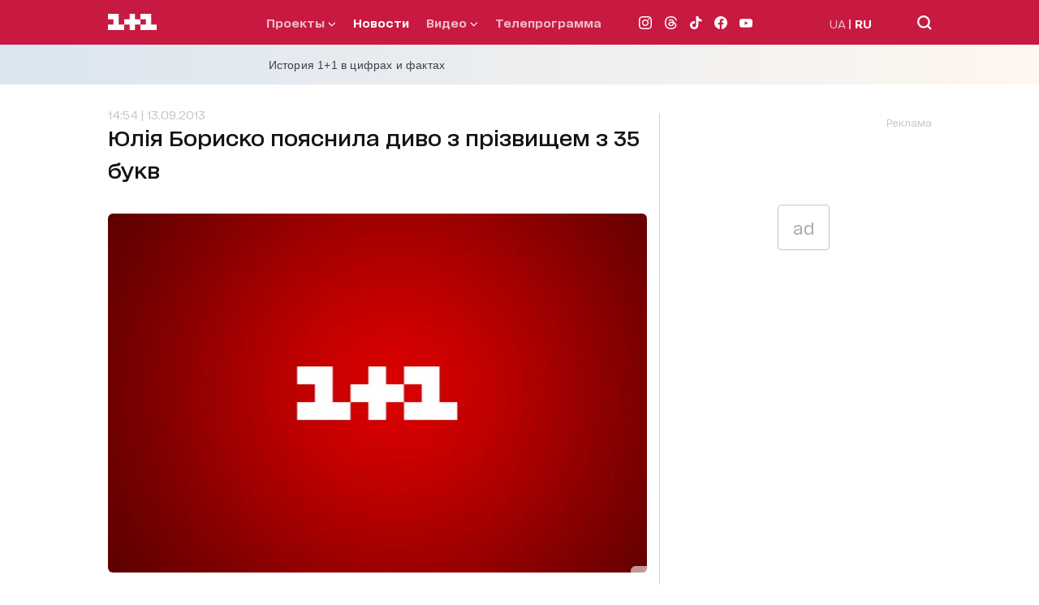

--- FILE ---
content_type: application/javascript; charset=utf-8
request_url: https://1plus1.ua/_nuxt/caf5d1a.modern.js
body_size: 5047
content:
(window.webpackJsonp=window.webpackJsonp||[]).push([[5,176,179,185],{1099:function(e,t,r){"use strict";r.r(t);var n=r(3),o=r(395),l=r(400),d=r(403),c={name:"PageCatalogueHeader",components:{Swiper:o.Swiper,SwiperSlide:o.SwiperSlide},data(){return{arraySlider:[],types:Object(d.a)(this),swiperOptionTop:{loop:!0,allowTouchMove:!0,pagination:{clickable:!0,el:".swiper-pagination-top"},navigation:{nextEl:".next-serials",prevEl:".prev-serials"},breakpoints:{768:{allowTouchMove:!1,pagination:!1}}},swiperOption:{slidesPerView:"auto",spaceBetween:20,loop:!1,slideToClickedSlide:!1,centeredSlides:!1,touchRatio:.2,breakpoints:{768:{spaceBetween:25}}}}},fetch(){var e=this;return Object(n.a)((function*(){yield Object(l.k)({filter:"mainSlider",embed:"toptag.id,toptag.title,toptag.slug",fields:"id,images,title,slug,type,textOnSlider,issetVideos"}).then((t=>{e.arraySlider=t})).catch((e=>{console.error(e,"mainSlider")}))}))()},computed:{swiperTop(){return this.$refs.swiperTop.$swiper},swiperThumbs(){return this.$refs.swiperThumbs.$swiper},aSlider(){return this.arraySlider}},watch:{aSlider(e){this.$ua.isFromSmartphone()||(this.swiperTop.params.loopedSlides=e.length,this.swiperThumbs.params.loopedSlides=e.length,this.swiperTop.update(),this.swiperThumbs.update(),this.$nextTick((()=>{this.syncThumbsToMain()})))}},beforeMount(){this.swiperOptionTop.loopedSlides=this.arraySlider.length,this.swiperOption.loopedSlides=this.arraySlider.length},mounted(){this.$ua.isFromSmartphone()||this.$nextTick((()=>{var e=this.$refs.swiperTop.$swiper,t=this.$refs.swiperThumbs.$swiper;e&&t&&(e.on("slideChange",this.syncThumbsToMain),this.syncThumbsToMain())}))},methods:{syncThumbsToMain(){var e=this.swiperTop,t=this.swiperThumbs;if(e&&t&&this.arraySlider.length){var r=((e.realIndex||0)+1)%this.arraySlider.length;"function"==typeof t.slideToLoop?t.slideToLoop(r):t.slideTo(r)}},onThumbClickByIndex(e){var t=this.swiperTop;t&&("function"==typeof t.slideToLoop?t.slideToLoop(e):t.slideTo(e))}}},h=(r(975),r(2)),component=Object(h.a)(c,(function(){var e=this,t=e.$createElement,r=e._self._c||t;return r("div",[e.$ua.isFromSmartphone()?r("SlidersProjectsList",{attrs:{list:e.arraySlider,title:e.$t("topProjects")}}):r("div",{staticClass:"serials-header"},[r("swiper",{ref:"swiperTop",staticClass:"swiper serials-header-slider-top",attrs:{options:e.swiperOptionTop}},e._l(e.arraySlider,(function(t){return r("swiper-slide",{key:t.id},[r("nuxt-link",{staticClass:"serials-header-link",attrs:{to:e.localePath("/"+t.slug)}},[r("img",{staticClass:"img-object-fit-cover",attrs:{srcset:"\n                "+e.$nuxt.$srcSetImg("1920x830",t.images)+" 1024w,\n                "+e.$nuxt.$srcSetImg("620x300",t.images)+" 620w",src:e.$nuxt.$srcSetImg("1920x830",t.images),sizes:"(max-width: 1021px) calc(100vw - 2 * 13px), (max-width: 1400px) calc((100vw - 2 * 20px - 2 * 20px) / 2), 800px",alt:t.metaTitle}})]),e._v(" "),r("div",{staticClass:"serials-header__navigation"},[t.textOnSlider?r("div",{staticClass:"flag"},[e._v("\n            "+e._s(t.textOnSlider)+"\n          ")]):e._e(),e._v(" "),t.title?r("div",{staticClass:"serials-header__navigation-title header-large-bold"},[e._v("\n            "+e._s(t.title)+"\n          ")]):e._e(),e._v(" "),t.descriptionOnSlider?r("div",{staticClass:"serials-header__navigation-description text-small-regular"},[e._v("\n            "+e._s(t.descriptionOnSlider)+"\n          ")]):e._e(),e._v(" "),r("div",{staticClass:"serials-header__navigation-type text-medium-regular"},[e._v("\n            "+e._s(e.types[t.type])+"\n          ")]),e._v(" "),r("nuxt-link",{staticClass:"button-see",attrs:{to:e.localePath("/"+t.slug)}},[e._v("\n            "+e._s(e.$t("seeNow"))+"\n          ")])],1)],1)})),1),e._v(" "),r("div",{staticClass:"swiper-pagination swiper-pagination-top",attrs:{slot:"pagination"},slot:"pagination"}),e._v(" "),r("div",{staticClass:"serials-header__slider"},[r("swiper",{ref:"swiperThumbs",staticClass:"swiper",attrs:{options:e.swiperOption}},e._l(e.arraySlider,(function(t,n){return r("swiper-slide",{key:t.id,staticClass:"serials-header__slider-item",nativeOn:{click:function(t){return e.onThumbClickByIndex(n)}}},[r("img",{staticClass:"img-object-fit-cover",attrs:{src:e.$nuxt.$srcSetImg("620x300",t.images),alt:t.metaTitle}})])})),1),e._v(" "),r("SlidersArrowButtons",{attrs:{next:"serials",prev:"serials"}}),e._v(" "),r("div",{staticClass:"swiper-pagination-serials",attrs:{slot:"pagination"},slot:"pagination"})],1)],1)],1)}),[],!1,null,null,null);t.default=component.exports;installComponents(component,{SlidersProjectsList:r(452).default,SlidersArrowButtons:r(392).default})},386:function(e,t,r){var content=r(397);content.__esModule&&(content=content.default),"string"==typeof content&&(content=[[e.i,content,""]]),content.locals&&(e.exports=content.locals);(0,r(15).default)("591c7b2c",content,!0,{sourceMap:!1})},392:function(e,t,r){"use strict";r.r(t);var n={name:"ArrowButtons",props:{prev:{type:String,required:!0},next:{type:String,required:!0}}},o=(r(396),r(2)),component=Object(o.a)(n,(function(){var e=this,t=e.$createElement,r=e._self._c||t;return r("div",{staticClass:"slider-buttons"},[r("div",{staticClass:"prev",class:"prev-"+e.prev,attrs:{slot:"button-prev"},slot:"button-prev"}),e._v(" "),r("div",{staticClass:"next",class:"next-"+e.next,attrs:{slot:"button-next"},slot:"button-next"})])}),[],!1,null,null,null);t.default=component.exports},396:function(e,t,r){"use strict";r(386)},397:function(e,t,r){var n=r(14),o=r(37),l=r(398),d=r(399),c=n(!1),h=o(l),m=o(d);c.push([e.i,".slider-buttons{display:none;position:absolute;left:0;top:48%;width:100%;justify-content:space-between;align-items:center}.slider-buttons .next,.slider-buttons .prev{cursor:pointer;-webkit-user-select:none;-moz-user-select:none;user-select:none;width:36px;height:36px;-webkit-mask:url("+h+") no-repeat center center/contain;mask:url("+h+") no-repeat center center/contain;background:#959595;transition:all .3s ease}.slider-buttons .next:hover,.slider-buttons .prev:hover{background:#c81941}.slider-buttons .prev{position:relative;left:-40px}.slider-buttons .next{position:relative;right:-40px;-webkit-mask:url("+m+") no-repeat center center/contain;mask:url("+m+") no-repeat center center/contain}.slider-buttons .swiper-button-disabled.next,.slider-buttons .swiper-button-disabled.prev{background:#f0f0f0;cursor:not-allowed}@media only screen and (min-width:1024px){.slider-buttons{display:flex}}",""]),e.exports=c},398:function(e,t){e.exports="[data-uri]"},399:function(e,t){e.exports="[data-uri]"},400:function(e,t,r){"use strict";r.d(t,"k",(function(){return o})),r.d(t,"l",(function(){return l})),r.d(t,"a",(function(){return d})),r.d(t,"b",(function(){return c})),r.d(t,"i",(function(){return h})),r.d(t,"d",(function(){return m})),r.d(t,"e",(function(){return x})),r.d(t,"j",(function(){return f})),r.d(t,"c",(function(){return v})),r.d(t,"f",(function(){return w})),r.d(t,"g",(function(){return _})),r.d(t,"h",(function(){return y}));var n=r(59);function o(){var e=arguments.length>0&&void 0!==arguments[0]?arguments[0]:{};return Object(n.a)({url:"projects",params:e})}function l(){var e=arguments.length>0&&void 0!==arguments[0]?arguments[0]:{};return Object(n.a)({url:"projects-videos",params:e})}function d(e){return Object(n.a)({url:"projects/".concat(e)})}function c(e){var t=arguments.length>1&&void 0!==arguments[1]?arguments[1]:{};return Object(n.a)({url:"projects/".concat(e,"/articles"),params:t})}function h(e){return Object(n.a)({url:"projects/".concat(e,"/tabs")})}function m(e){var t=arguments.length>1&&void 0!==arguments[1]?arguments[1]:{};return Object(n.a)({url:"projects/".concat(e,"/playlists"),params:t})}function x(e){var t=arguments.length>1&&void 0!==arguments[1]?arguments[1]:{};return Object(n.a)({url:"projects/".concat(e,"/seasons"),params:t})}function f(e){var t=arguments.length>1&&void 0!==arguments[1]?arguments[1]:{};return Object(n.a)({url:"projects/".concat(e,"/videos"),params:t})}function v(e){return Object(n.a)({url:"projects/".concat(e,"/leaders")})}function w(e,t){return Object(n.a)({url:"projects/".concat(e,"/seasons/").concat(t,"/videos")})}function _(e,t){var r=arguments.length>2&&void 0!==arguments[2]?arguments[2]:{};return Object(n.a)({url:"projects/".concat(e,"/system-modules/").concat(t),params:r})}function y(e,t,r){var o=arguments.length>3&&void 0!==arguments[3]?arguments[3]:{};return Object(n.a)({url:"projects/".concat(e,"/system-modules/").concat(t,"/item/").concat(r),params:o})}},403:function(e,t,r){"use strict";function n(e){return{programs:e.$t("programS"),filmy:e.$t("film"),serialy:e.$t("serial"),koncerty:e.$t("concert"),"ukr-serialy":e.$t("serial")}}r.d(t,"a",(function(){return n}))},405:function(e,t,r){"use strict";function n(e){var{topicEl:t,imageEl:r,arrowsEl:n,isDesktop:o=!0,coefficient:l=2,extraOffset:d=0}=e;if(o&&r&&n){var c=(null==t?void 0:t.clientHeight)||0,h=r.clientHeight||0,m=n.clientHeight||0;if(h){var x=c+h/l-m/2+d;n.style.position="absolute",n.style.top="".concat(x,"px")}}}r.d(t,"a",(function(){return n}))},407:function(e,t,r){"use strict";r.r(t);var n=r(403),o={name:"ProgramItem",props:{item:{type:Object,required:!0}},data(){return{types:Object(n.a)(this),itemImageMobile:this.$nuxt.$srcSetImg("620x300",this.item.images),itemImageDesktop:this.item.images&&void 0!==this.item.images["630x440"]?this.$nuxt.$srcSetImg("630x440",this.item.images):this.$nuxt.$srcSetImg("620x300",this.item.images)}}},l=r(2),component=Object(l.a)(o,(function(){var e=this,t=e.$createElement,r=e._self._c||t;return r("nuxt-link",{staticClass:"program__item",attrs:{to:e.localePath("/"+e.item.slug)}},[r("div",{staticClass:"program__item-img"},[r("img",{staticClass:"img-object-fit-cover",attrs:{loading:"lazy",src:e.$nuxt.$srcSetImg("620x300",e.item.images),srcset:"\n            "+e.itemImageMobile+" 320w,\n            "+e.itemImageDesktop+" 768w,\n          ",width:"315",height:"205",alt:e.item.title}}),e._v(" "),e.item.textOnSlider?r("div",{staticClass:"program__item-img--see button-see"},[e._v(e._s(e.item.textOnSlider))]):e._e()]),e._v(" "),r("div",{staticClass:"program__item-title"},[e._v("\n      "+e._s(e.item.title)+"\n    ")]),e._v(" "),r("div",{staticClass:"program__item-type"},[e._v("\n        "+e._s(e.types[e.item.type])+"\n    ")]),e._v(" "),e._t("default")],2)}),[],!1,null,null,null);t.default=component.exports},411:function(e,t,r){var content=r(436);content.__esModule&&(content=content.default),"string"==typeof content&&(content=[[e.i,content,""]]),content.locals&&(e.exports=content.locals);(0,r(15).default)("b85e25a8",content,!0,{sourceMap:!1})},435:function(e,t,r){"use strict";r(411)},436:function(e,t,r){var n=r(14)(!1);n.push([e.i,".projects-list-slider .title__top:first-letter{text-transform:uppercase}@media only screen and (min-width:768px){.projects-list-slider .swiper-wrapper{justify-content:flex-start;grid-gap:5px;gap:5px;flex-wrap:wrap}.projects-list-slider .slider-projects{padding-bottom:70px}.projects-list-slider .slider-projects.desktop .swiper-wrapper{grid-gap:0;gap:0;flex-wrap:nowrap}.projects-list-slider .slider-buttons .prev{left:25px}.projects-list-slider .slider-buttons .next{right:25px}}.slider-projects__item{max-width:280px}@media only screen and (min-width:768px){.slider-projects__item{max-width:30%}}@media only screen and (min-width:1366px){.slider-projects__item{max-width:31%}.slider-projects .swiper-wrapper{justify-content:space-between}.slider-projects.desktop .swiper-wrapper{justify-content:flex-start}}",""]),e.exports=n},452:function(e,t,r){"use strict";r.r(t);var n=r(395),o=r(405),l={name:"SliderProjectsList",components:{Swiper:n.Swiper,SwiperSlide:n.SwiperSlide},props:{list:{type:Array,required:!0},title:{type:String,required:!0},titleLink:{type:String,required:!1,default:""},desktop:{type:Boolean,required:!1},arrows:{type:String,required:!1,default:""}},data(){return{swiperOption:{slidesPerView:"auto",spaceBetween:20,loop:!1,autoplay:!1,breakpoints:{768:{spaceBetween:this.desktop?35:0,navigation:{nextEl:".next-".concat(this.arrows),prevEl:".prev-".concat(this.arrows)}}}}}},computed:{swiper(){var e;return null===(e=this.$refs.mySwiper)||void 0===e?void 0:e.$swiper}},mounted(){this.positionArrows(),window.innerWidth>=768&&!this.desktop?this.swiper.destroy():this.swiper.init()},methods:{positionArrows(){this.$nextTick((()=>{if(this.desktop){var e=this.$refs.topic,t=this.$refs.mySwiper,r=this.$refs.BtnArrows;if(e&&t&&r){var n=t.$el.querySelector(".program__item-img");n&&Object(o.a)({topicEl:e,imageEl:n,arrowsEl:r.$el,isDesktop:this.desktop,coefficient:2})}}}))}}},d=(r(435),r(2)),component=Object(d.a)(l,(function(){var e=this,t=e.$createElement,r=e._self._c||t;return r("section",{staticClass:"projects-list-slider"},[r("div",{ref:"topic",staticClass:"topic"},[e.titleLink?r("nuxt-link",{staticClass:"title__top title__top-arrow",attrs:{to:e.localePath(e.titleLink)}},[e._v("\n        "+e._s(e.title)+"\n      ")]):r("div",{staticClass:"title__top"},[e._v("\n        "+e._s(e.title)+"\n      ")]),e._v(" "),e._t("default")],2),e._v(" "),r("swiper",{ref:"mySwiper",staticClass:"swiper slider-projects fix-container-slider",class:{desktop:e.desktop},attrs:{options:e.swiperOption}},e._l(e.list,(function(e){return r("swiper-slide",{key:e.id,staticClass:"slider-projects__item"},[r("ProgramItem",{attrs:{item:e}})],1)})),1),e._v(" "),e.desktop?r("SlidersArrowButtons",{ref:"BtnArrows",attrs:{next:""+e.arrows,prev:""+e.arrows}}):e._e()],1)}),[],!1,null,null,null);t.default=component.exports;installComponents(component,{ProgramItem:r(407).default,SlidersArrowButtons:r(392).default})},829:function(e,t,r){var content=r(976);content.__esModule&&(content=content.default),"string"==typeof content&&(content=[[e.i,content,""]]),content.locals&&(e.exports=content.locals);(0,r(15).default)("27f08522",content,!0,{sourceMap:!1})},975:function(e,t,r){"use strict";r(829)},976:function(e,t,r){var n=r(14)(!1);n.push([e.i,'.serials-header{position:relative;background-position:50%;background-size:cover;background-repeat:no-repeat;padding-top:300px}.serials-header,.serials-header .projects-list-slider{margin:-30px -30px 15px}.serials-header-slider-top{height:100%;width:100%;top:0;left:0;position:absolute;z-index:0}.serials-header-slider-top .swiper-slide img{position:static}.serials-header .swiper-pagination-top{bottom:9px;width:100%;max-width:25px;margin:auto;left:0;right:0;display:flex;align-items:center;justify-content:space-between}.serials-header .swiper-pagination-top .swiper-pagination-bullet{width:4px;height:4px;border-radius:0;opacity:.4}.serials-header .swiper-pagination-top .swiper-pagination-bullet-active{background-color:#fff;opacity:1}.serials-header__navigation{position:absolute;left:30px;bottom:25px;z-index:2}.serials-header__navigation .flag{display:inline-block;margin-bottom:18px}.serials-header__navigation-title,.serials-header__navigation-type{color:#fff}.serials-header__navigation-title{margin-bottom:3.5px}.serials-header__navigation-type{margin-bottom:25px}.serials-header__navigation-type:first-letter{text-transform:uppercase}.serials-header__navigation-description{display:none}.serials-header__slider{display:none;position:absolute;left:0;right:0;bottom:0;width:100%;max-width:90%;margin:auto;height:100px;z-index:2}.serials-header__slider-item{width:100%;max-width:100px;height:70px;z-index:333;border-radius:3px;box-sizing:border-box;cursor:pointer;position:relative}.serials-header__slider-item:before{content:"";position:absolute;left:0;top:0;height:100%;width:100%;background:rgba(0,0,0,.1);z-index:1}.serials-header__slider-item:hover:before{background:transparent}.serials-header__slider-item.swiper-slide:hover{border:1px solid #c81941}.serials-header-link{position:absolute;left:0;top:0;z-index:2;height:100%;width:100%}.serials-header-link:before{content:"";position:absolute;left:0;bottom:0;z-index:1;width:100%;height:100%;background:linear-gradient(180deg,transparent 48.72%,#000 120.2%)}@media only screen and (min-width:768px){.serials-header{padding-top:485px}.serials-header,.serials-header .projects-list-slider{margin:-30px -80px 60px}.serials-header__navigation{left:80px;bottom:50px}.serials-header__navigation-description{display:block;width:100%;max-width:420px;color:#fff;margin-top:10px;margin-bottom:5px;text-shadow:0 5px 10px rgba(0,0,0,.25),0 0 4px rgba(0,0,0,.25),0 0 6px rgba(0,0,0,.25),0 4px 4px rgba(0,0,0,.25)}.serials-header__slider{display:block;right:115px;bottom:0;width:100%;max-width:350px;margin-right:0;height:100px}.serials-header__slider .slider-buttons{top:15%}.serials-header__slider .slider-buttons .next{right:-65px}.serials-header__slider .slider-buttons .prev{left:-65px}.serials-header__slider .slider-buttons .next,.serials-header__slider .slider-buttons .prev{background-color:#fff}.serials-header__slider .swiper-button-disabled.next,.serials-header__slider .swiper-button-disabled.prev{background:#c6c6c6}}',""]),e.exports=n}}]);

--- FILE ---
content_type: application/javascript; charset=utf-8
request_url: https://fundingchoicesmessages.google.com/f/AGSKWxV9VYJ3NR26P0Ni_KKj2nNq91BUl0KPRUX9A0zcLa67WSNOeYA9yhc6xyVqdV0-2DAyRmsTiwWUQAzj2xp8_Ddw6dxpfuovxSKxOzH-Y3zLZt7uCmnXbp4qzCdhVrwR0YqyvRFGOK_RHW0PcNhLqsI8oH7FxZrciJqC3MlqqcvB6mL6Vi-VNGecXWXd/_/footertextads./kskads./gafsads?.adsense./advs_actv.
body_size: -1291
content:
window['4b60d83f-fb3e-430a-8898-670c72a394d7'] = true;